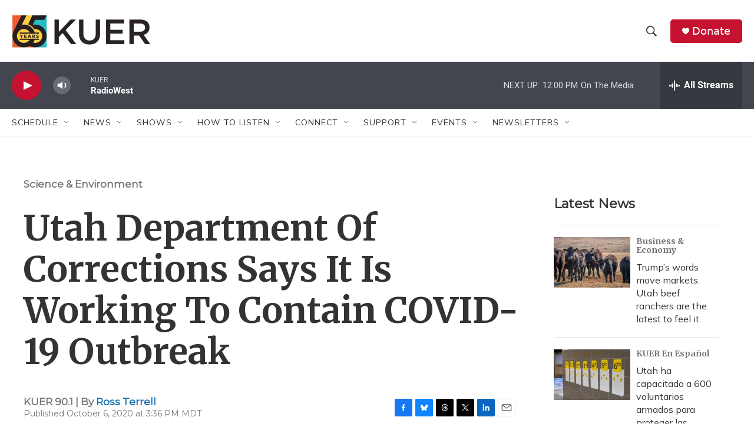

--- FILE ---
content_type: text/html; charset=utf-8
request_url: https://www.google.com/recaptcha/api2/aframe
body_size: 264
content:
<!DOCTYPE HTML><html><head><meta http-equiv="content-type" content="text/html; charset=UTF-8"></head><body><script nonce="aiMhRu3c-h_g-u7qveHAxw">/** Anti-fraud and anti-abuse applications only. See google.com/recaptcha */ try{var clients={'sodar':'https://pagead2.googlesyndication.com/pagead/sodar?'};window.addEventListener("message",function(a){try{if(a.source===window.parent){var b=JSON.parse(a.data);var c=clients[b['id']];if(c){var d=document.createElement('img');d.src=c+b['params']+'&rc='+(localStorage.getItem("rc::a")?sessionStorage.getItem("rc::b"):"");window.document.body.appendChild(d);sessionStorage.setItem("rc::e",parseInt(sessionStorage.getItem("rc::e")||0)+1);localStorage.setItem("rc::h",'1762019260767');}}}catch(b){}});window.parent.postMessage("_grecaptcha_ready", "*");}catch(b){}</script></body></html>